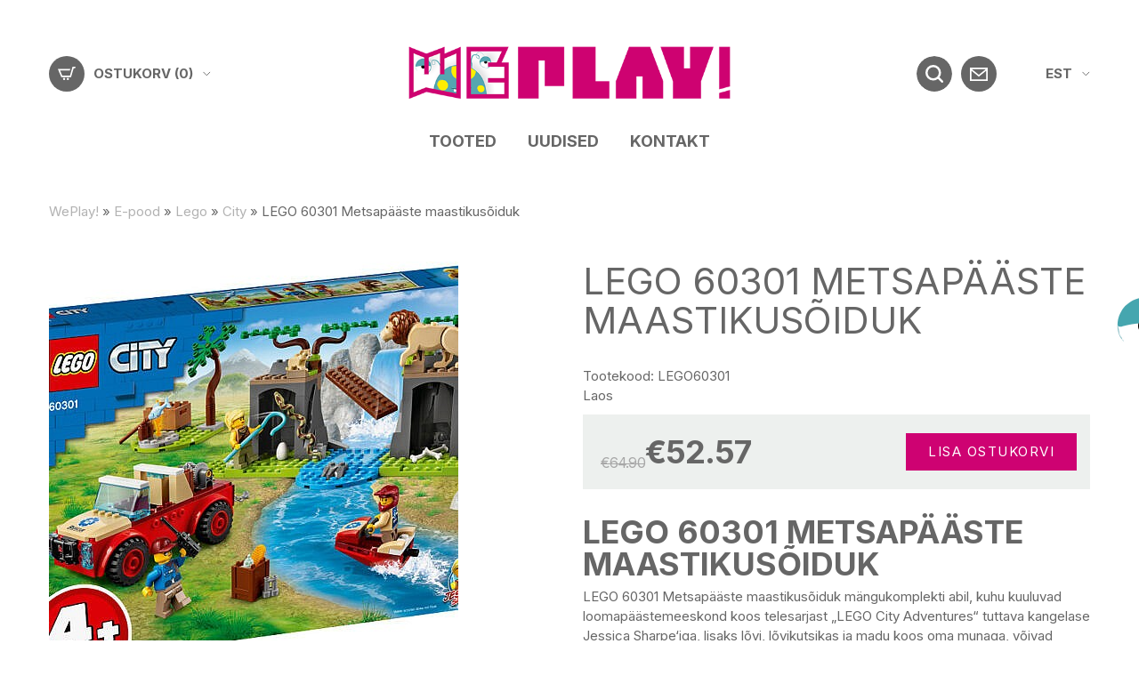

--- FILE ---
content_type: text/html; charset=UTF-8
request_url: https://weplay.ee/toode/lego-60301/
body_size: 17185
content:
<!DOCTYPE html><html lang="et" class="no-js"><head> <meta charset="utf-8"> <meta http-equiv="X-UA-Compatible" content="IE=edge"> <meta name="viewport" content="width=device-width, initial-scale=1.0, maximum-scale=1.0, user-scalable=no"/> <meta name="format-detection" content="telephone=no"> <meta name='robots' content='index, follow, max-image-preview:large, max-snippet:-1, max-video-preview:-1'/><link rel="alternate" hreflang="et" href="https://weplay.ee/toode/lego-60301/"/><link rel="alternate" hreflang="en-us" href="https://weplay.ee/en/product/lego-60301/"/><link rel="alternate" hreflang="x-default" href="https://weplay.ee/toode/lego-60301/"/>  <title>LEGO 60301 Metsapääste maastikusõiduk | WePlay!</title> <meta name="description" content="LEGO 60301 Metsapääste maastikusõiduk mängukomplekti kuuluvad loomapäästemeeskond, lõvi, lõvikutsikas ja madu koos oma munaga,"/> <link rel="canonical" href="https://weplay.ee/toode/lego-60301/"/> <meta property="og:locale" content="et_EE"/> <meta property="og:type" content="article"/> <meta property="og:title" content="LEGO 60301 Metsapääste maastikusõiduk | WePlay!"/> <meta property="og:description" content="LEGO 60301 Metsapääste maastikusõiduk mängukomplekti kuuluvad loomapäästemeeskond, lõvi, lõvikutsikas ja madu koos oma munaga,"/> <meta property="og:url" content="https://weplay.ee/toode/lego-60301/"/> <meta property="og:site_name" content="WePlay!"/> <meta property="article:modified_time" content="2026-01-15T19:04:49+00:00"/> <meta property="og:image" content="https://weplay.ee/wp-content/uploads/2022/02/LEGO-60301-1.jpg"/> <meta property="og:image:width" content="736"/> <meta property="og:image:height" content="608"/> <meta property="og:image:type" content="image/jpeg"/> <meta name="twitter:label1" content="Est. reading time"/> <meta name="twitter:data1" content="1 minut"/> <script type="application/ld+json" class="yoast-schema-graph">{"@context":"https://schema.org","@graph":[{"@type":"WebPage","@id":"https://weplay.ee/toode/lego-60301/","url":"https://weplay.ee/toode/lego-60301/","name":"LEGO 60301 Metsapääste maastikusõiduk | WePlay!","isPartOf":{"@id":"https://weplay.ee/#website"},"primaryImageOfPage":{"@id":"https://weplay.ee/toode/lego-60301/#primaryimage"},"image":{"@id":"https://weplay.ee/toode/lego-60301/#primaryimage"},"thumbnailUrl":"https://weplay.ee/wp-content/uploads/2022/02/LEGO-60301-1.jpg","datePublished":"2022-02-20T08:55:41+00:00","dateModified":"2026-01-15T19:04:49+00:00","description":"LEGO 60301 Metsapääste maastikusõiduk mängukomplekti kuuluvad loomapäästemeeskond, lõvi, lõvikutsikas ja madu koos oma munaga,","breadcrumb":{"@id":"https://weplay.ee/toode/lego-60301/#breadcrumb"},"inLanguage":"et","potentialAction":[{"@type":"ReadAction","target":["https://weplay.ee/toode/lego-60301/"]}]},{"@type":"ImageObject","inLanguage":"et","@id":"https://weplay.ee/toode/lego-60301/#primaryimage","url":"https://weplay.ee/wp-content/uploads/2022/02/LEGO-60301-1.jpg","contentUrl":"https://weplay.ee/wp-content/uploads/2022/02/LEGO-60301-1.jpg","width":736,"height":608,"caption":"LEGO 60301"},{"@type":"BreadcrumbList","@id":"https://weplay.ee/toode/lego-60301/#breadcrumb","itemListElement":[{"@type":"ListItem","position":1,"name":"WePlay!","item":"https://weplay.ee/"},{"@type":"ListItem","position":2,"name":"E-pood","item":"https://weplay.ee/e-pood/"},{"@type":"ListItem","position":3,"name":"Lego","item":"https://weplay.ee/tootekategooria/lego/"},{"@type":"ListItem","position":4,"name":"City","item":"https://weplay.ee/tootekategooria/lego/city/"},{"@type":"ListItem","position":5,"name":"LEGO 60301 Metsapääste maastikusõiduk"}]},{"@type":"WebSite","@id":"https://weplay.ee/#website","url":"https://weplay.ee/","name":"WePlay!","description":"","publisher":{"@id":"https://weplay.ee/#organization"},"potentialAction":[{"@type":"SearchAction","target":{"@type":"EntryPoint","urlTemplate":"https://weplay.ee/?s={search_term_string}"},"query-input":{"@type":"PropertyValueSpecification","valueRequired":true,"valueName":"search_term_string"}}],"inLanguage":"et"},{"@type":"Organization","@id":"https://weplay.ee/#organization","name":"WePlay!","url":"https://weplay.ee/","logo":{"@type":"ImageObject","inLanguage":"et","@id":"https://weplay.ee/#/schema/logo/image/","url":"https://weplay.ee/wp-content/uploads/2024/02/Logo-removebg-preview.png","contentUrl":"https://weplay.ee/wp-content/uploads/2024/02/Logo-removebg-preview.png","width":500,"height":500,"caption":"WePlay!"},"image":{"@id":"https://weplay.ee/#/schema/logo/image/"}}]}</script> <script type='application/javascript'  id='pys-version-script'>console.log('PixelYourSite Free version 11.1.4.1');</script><link rel='dns-prefetch' href='//fonts.googleapis.com'/><link rel="alternate" title="oEmbed (JSON)" type="application/json+oembed" href="https://weplay.ee/wp-json/oembed/1.0/embed?url=https%3A%2F%2Fweplay.ee%2Ftoode%2Flego-60301%2F"/><link rel="alternate" title="oEmbed (XML)" type="text/xml+oembed" href="https://weplay.ee/wp-json/oembed/1.0/embed?url=https%3A%2F%2Fweplay.ee%2Ftoode%2Flego-60301%2F&#038;format=xml"/>  <script src="//www.googletagmanager.com/gtag/js?id=G-B6KB172G5V"  data-cfasync="false" data-wpfc-render="false" type="text/javascript" async></script> <script data-cfasync="false" data-wpfc-render="false" type="text/javascript">
				var mi_version = '9.10.0';
				var mi_track_user = true;
				var mi_no_track_reason = '';
								var MonsterInsightsDefaultLocations = {"page_location":"https:\/\/weplay.ee\/toode\/lego-60301\/"};
								if ( typeof MonsterInsightsPrivacyGuardFilter === 'function' ) {
					var MonsterInsightsLocations = (typeof MonsterInsightsExcludeQuery === 'object') ? MonsterInsightsPrivacyGuardFilter( MonsterInsightsExcludeQuery ) : MonsterInsightsPrivacyGuardFilter( MonsterInsightsDefaultLocations );
				} else {
					var MonsterInsightsLocations = (typeof MonsterInsightsExcludeQuery === 'object') ? MonsterInsightsExcludeQuery : MonsterInsightsDefaultLocations;
				}

								var disableStrs = [
										'ga-disable-G-B6KB172G5V',
									];

				/* Function to detect opted out users */
				function __gtagTrackerIsOptedOut() {
					for (var index = 0; index < disableStrs.length; index++) {
						if (document.cookie.indexOf(disableStrs[index] + '=true') > -1) {
							return true;
						}
					}

					return false;
				}

				/* Disable tracking if the opt-out cookie exists. */
				if (__gtagTrackerIsOptedOut()) {
					for (var index = 0; index < disableStrs.length; index++) {
						window[disableStrs[index]] = true;
					}
				}

				/* Opt-out function */
				function __gtagTrackerOptout() {
					for (var index = 0; index < disableStrs.length; index++) {
						document.cookie = disableStrs[index] + '=true; expires=Thu, 31 Dec 2099 23:59:59 UTC; path=/';
						window[disableStrs[index]] = true;
					}
				}

				if ('undefined' === typeof gaOptout) {
					function gaOptout() {
						__gtagTrackerOptout();
					}
				}
								window.dataLayer = window.dataLayer || [];

				window.MonsterInsightsDualTracker = {
					helpers: {},
					trackers: {},
				};
				if (mi_track_user) {
					function __gtagDataLayer() {
						dataLayer.push(arguments);
					}

					function __gtagTracker(type, name, parameters) {
						if (!parameters) {
							parameters = {};
						}

						if (parameters.send_to) {
							__gtagDataLayer.apply(null, arguments);
							return;
						}

						if (type === 'event') {
														parameters.send_to = monsterinsights_frontend.v4_id;
							var hookName = name;
							if (typeof parameters['event_category'] !== 'undefined') {
								hookName = parameters['event_category'] + ':' + name;
							}

							if (typeof MonsterInsightsDualTracker.trackers[hookName] !== 'undefined') {
								MonsterInsightsDualTracker.trackers[hookName](parameters);
							} else {
								__gtagDataLayer('event', name, parameters);
							}
							
						} else {
							__gtagDataLayer.apply(null, arguments);
						}
					}

					__gtagTracker('js', new Date());
					__gtagTracker('set', {
						'developer_id.dZGIzZG': true,
											});
					if ( MonsterInsightsLocations.page_location ) {
						__gtagTracker('set', MonsterInsightsLocations);
					}
										__gtagTracker('config', 'G-B6KB172G5V', {"forceSSL":"true","link_attribution":"true"} );
										window.gtag = __gtagTracker;										(function () {
						/* https://developers.google.com/analytics/devguides/collection/analyticsjs/ */
						/* ga and __gaTracker compatibility shim. */
						var noopfn = function () {
							return null;
						};
						var newtracker = function () {
							return new Tracker();
						};
						var Tracker = function () {
							return null;
						};
						var p = Tracker.prototype;
						p.get = noopfn;
						p.set = noopfn;
						p.send = function () {
							var args = Array.prototype.slice.call(arguments);
							args.unshift('send');
							__gaTracker.apply(null, args);
						};
						var __gaTracker = function () {
							var len = arguments.length;
							if (len === 0) {
								return;
							}
							var f = arguments[len - 1];
							if (typeof f !== 'object' || f === null || typeof f.hitCallback !== 'function') {
								if ('send' === arguments[0]) {
									var hitConverted, hitObject = false, action;
									if ('event' === arguments[1]) {
										if ('undefined' !== typeof arguments[3]) {
											hitObject = {
												'eventAction': arguments[3],
												'eventCategory': arguments[2],
												'eventLabel': arguments[4],
												'value': arguments[5] ? arguments[5] : 1,
											}
										}
									}
									if ('pageview' === arguments[1]) {
										if ('undefined' !== typeof arguments[2]) {
											hitObject = {
												'eventAction': 'page_view',
												'page_path': arguments[2],
											}
										}
									}
									if (typeof arguments[2] === 'object') {
										hitObject = arguments[2];
									}
									if (typeof arguments[5] === 'object') {
										Object.assign(hitObject, arguments[5]);
									}
									if ('undefined' !== typeof arguments[1].hitType) {
										hitObject = arguments[1];
										if ('pageview' === hitObject.hitType) {
											hitObject.eventAction = 'page_view';
										}
									}
									if (hitObject) {
										action = 'timing' === arguments[1].hitType ? 'timing_complete' : hitObject.eventAction;
										hitConverted = mapArgs(hitObject);
										__gtagTracker('event', action, hitConverted);
									}
								}
								return;
							}

							function mapArgs(args) {
								var arg, hit = {};
								var gaMap = {
									'eventCategory': 'event_category',
									'eventAction': 'event_action',
									'eventLabel': 'event_label',
									'eventValue': 'event_value',
									'nonInteraction': 'non_interaction',
									'timingCategory': 'event_category',
									'timingVar': 'name',
									'timingValue': 'value',
									'timingLabel': 'event_label',
									'page': 'page_path',
									'location': 'page_location',
									'title': 'page_title',
									'referrer' : 'page_referrer',
								};
								for (arg in args) {
																		if (!(!args.hasOwnProperty(arg) || !gaMap.hasOwnProperty(arg))) {
										hit[gaMap[arg]] = args[arg];
									} else {
										hit[arg] = args[arg];
									}
								}
								return hit;
							}

							try {
								f.hitCallback();
							} catch (ex) {
							}
						};
						__gaTracker.create = newtracker;
						__gaTracker.getByName = newtracker;
						__gaTracker.getAll = function () {
							return [];
						};
						__gaTracker.remove = noopfn;
						__gaTracker.loaded = true;
						window['__gaTracker'] = __gaTracker;
					})();
									} else {
										console.log("");
					(function () {
						function __gtagTracker() {
							return null;
						}

						window['__gtagTracker'] = __gtagTracker;
						window['gtag'] = __gtagTracker;
					})();
									}
			</script>  <style id='wp-img-auto-sizes-contain-inline-css' type='text/css'>img:is([sizes=auto i],[sizes^="auto," i]){contain-intrinsic-size:3000px 1500px}/*# sourceURL=wp-img-auto-sizes-contain-inline-css */</style><link rel='stylesheet' id='admin_outofstock_css-css' href='https://weplay.ee/wp-content/plugins/woo-out-of-stock-products/admin/inc/admin-outofstock.css?ver=6.9' type='text/css' media='all'/><link rel='stylesheet' id='outofstock_css-css' href='https://weplay.ee/wp-content/plugins/woo-out-of-stock-products/inc/outofstock.css?ver=6.9' type='text/css' media='all'/><link rel='stylesheet' id='wp-block-library-css' href='https://weplay.ee/wp-includes/css/dist/block-library/style.min.css?ver=6.9' type='text/css' media='all'/><link rel='stylesheet' id='wc-blocks-style-css' href='https://weplay.ee/wp-content/plugins/woocommerce/assets/client/blocks/wc-blocks.css?ver=wc-10.1.3' type='text/css' media='all' />
<style id='global-styles-inline-css' type='text/css'>
:root{--wp--preset--aspect-ratio--square: 1;--wp--preset--aspect-ratio--4-3: 4/3;--wp--preset--aspect-ratio--3-4: 3/4;--wp--preset--aspect-ratio--3-2: 3/2;--wp--preset--aspect-ratio--2-3: 2/3;--wp--preset--aspect-ratio--16-9: 16/9;--wp--preset--aspect-ratio--9-16: 9/16;--wp--preset--color--black: #000000;--wp--preset--color--cyan-bluish-gray: #abb8c3;--wp--preset--color--white: #ffffff;--wp--preset--color--pale-pink: #f78da7;--wp--preset--color--vivid-red: #cf2e2e;--wp--preset--color--luminous-vivid-orange: #ff6900;--wp--preset--color--luminous-vivid-amber: #fcb900;--wp--preset--color--light-green-cyan: #7bdcb5;--wp--preset--color--vivid-green-cyan: #00d084;--wp--preset--color--pale-cyan-blue: #8ed1fc;--wp--preset--color--vivid-cyan-blue: #0693e3;--wp--preset--color--vivid-purple: #9b51e0;--wp--preset--gradient--vivid-cyan-blue-to-vivid-purple: linear-gradient(135deg,rgb(6,147,227) 0%,rgb(155,81,224) 100%);--wp--preset--gradient--light-green-cyan-to-vivid-green-cyan: linear-gradient(135deg,rgb(122,220,180) 0%,rgb(0,208,130) 100%);--wp--preset--gradient--luminous-vivid-amber-to-luminous-vivid-orange: linear-gradient(135deg,rgb(252,185,0) 0%,rgb(255,105,0) 100%);--wp--preset--gradient--luminous-vivid-orange-to-vivid-red: linear-gradient(135deg,rgb(255,105,0) 0%,rgb(207,46,46) 100%);--wp--preset--gradient--very-light-gray-to-cyan-bluish-gray: linear-gradient(135deg,rgb(238,238,238) 0%,rgb(169,184,195) 100%);--wp--preset--gradient--cool-to-warm-spectrum: linear-gradient(135deg,rgb(74,234,220) 0%,rgb(151,120,209) 20%,rgb(207,42,186) 40%,rgb(238,44,130) 60%,rgb(251,105,98) 80%,rgb(254,248,76) 100%);--wp--preset--gradient--blush-light-purple: linear-gradient(135deg,rgb(255,206,236) 0%,rgb(152,150,240) 100%);--wp--preset--gradient--blush-bordeaux: linear-gradient(135deg,rgb(254,205,165) 0%,rgb(254,45,45) 50%,rgb(107,0,62) 100%);--wp--preset--gradient--luminous-dusk: linear-gradient(135deg,rgb(255,203,112) 0%,rgb(199,81,192) 50%,rgb(65,88,208) 100%);--wp--preset--gradient--pale-ocean: linear-gradient(135deg,rgb(255,245,203) 0%,rgb(182,227,212) 50%,rgb(51,167,181) 100%);--wp--preset--gradient--electric-grass: linear-gradient(135deg,rgb(202,248,128) 0%,rgb(113,206,126) 100%);--wp--preset--gradient--midnight: linear-gradient(135deg,rgb(2,3,129) 0%,rgb(40,116,252) 100%);--wp--preset--font-size--small: 13px;--wp--preset--font-size--medium: 20px;--wp--preset--font-size--large: 36px;--wp--preset--font-size--x-large: 42px;--wp--preset--spacing--20: 0.44rem;--wp--preset--spacing--30: 0.67rem;--wp--preset--spacing--40: 1rem;--wp--preset--spacing--50: 1.5rem;--wp--preset--spacing--60: 2.25rem;--wp--preset--spacing--70: 3.38rem;--wp--preset--spacing--80: 5.06rem;--wp--preset--shadow--natural: 6px 6px 9px rgba(0, 0, 0, 0.2);--wp--preset--shadow--deep: 12px 12px 50px rgba(0, 0, 0, 0.4);--wp--preset--shadow--sharp: 6px 6px 0px rgba(0, 0, 0, 0.2);--wp--preset--shadow--outlined: 6px 6px 0px -3px rgb(255, 255, 255), 6px 6px rgb(0, 0, 0);--wp--preset--shadow--crisp: 6px 6px 0px rgb(0, 0, 0);}:where(.is-layout-flex){gap: 0.5em;}:where(.is-layout-grid){gap: 0.5em;}body .is-layout-flex{display: flex;}.is-layout-flex{flex-wrap: wrap;align-items: center;}.is-layout-flex > :is(*, div){margin: 0;}body .is-layout-grid{display: grid;}.is-layout-grid > :is(*, div){margin: 0;}:where(.wp-block-columns.is-layout-flex){gap: 2em;}:where(.wp-block-columns.is-layout-grid){gap: 2em;}:where(.wp-block-post-template.is-layout-flex){gap: 1.25em;}:where(.wp-block-post-template.is-layout-grid){gap: 1.25em;}.has-black-color{color: var(--wp--preset--color--black) !important;}.has-cyan-bluish-gray-color{color: var(--wp--preset--color--cyan-bluish-gray) !important;}.has-white-color{color: var(--wp--preset--color--white) !important;}.has-pale-pink-color{color: var(--wp--preset--color--pale-pink) !important;}.has-vivid-red-color{color: var(--wp--preset--color--vivid-red) !important;}.has-luminous-vivid-orange-color{color: var(--wp--preset--color--luminous-vivid-orange) !important;}.has-luminous-vivid-amber-color{color: var(--wp--preset--color--luminous-vivid-amber) !important;}.has-light-green-cyan-color{color: var(--wp--preset--color--light-green-cyan) !important;}.has-vivid-green-cyan-color{color: var(--wp--preset--color--vivid-green-cyan) !important;}.has-pale-cyan-blue-color{color: var(--wp--preset--color--pale-cyan-blue) !important;}.has-vivid-cyan-blue-color{color: var(--wp--preset--color--vivid-cyan-blue) !important;}.has-vivid-purple-color{color: var(--wp--preset--color--vivid-purple) !important;}.has-black-background-color{background-color: var(--wp--preset--color--black) !important;}.has-cyan-bluish-gray-background-color{background-color: var(--wp--preset--color--cyan-bluish-gray) !important;}.has-white-background-color{background-color: var(--wp--preset--color--white) !important;}.has-pale-pink-background-color{background-color: var(--wp--preset--color--pale-pink) !important;}.has-vivid-red-background-color{background-color: var(--wp--preset--color--vivid-red) !important;}.has-luminous-vivid-orange-background-color{background-color: var(--wp--preset--color--luminous-vivid-orange) !important;}.has-luminous-vivid-amber-background-color{background-color: var(--wp--preset--color--luminous-vivid-amber) !important;}.has-light-green-cyan-background-color{background-color: var(--wp--preset--color--light-green-cyan) !important;}.has-vivid-green-cyan-background-color{background-color: var(--wp--preset--color--vivid-green-cyan) !important;}.has-pale-cyan-blue-background-color{background-color: var(--wp--preset--color--pale-cyan-blue) !important;}.has-vivid-cyan-blue-background-color{background-color: var(--wp--preset--color--vivid-cyan-blue) !important;}.has-vivid-purple-background-color{background-color: var(--wp--preset--color--vivid-purple) !important;}.has-black-border-color{border-color: var(--wp--preset--color--black) !important;}.has-cyan-bluish-gray-border-color{border-color: var(--wp--preset--color--cyan-bluish-gray) !important;}.has-white-border-color{border-color: var(--wp--preset--color--white) !important;}.has-pale-pink-border-color{border-color: var(--wp--preset--color--pale-pink) !important;}.has-vivid-red-border-color{border-color: var(--wp--preset--color--vivid-red) !important;}.has-luminous-vivid-orange-border-color{border-color: var(--wp--preset--color--luminous-vivid-orange) !important;}.has-luminous-vivid-amber-border-color{border-color: var(--wp--preset--color--luminous-vivid-amber) !important;}.has-light-green-cyan-border-color{border-color: var(--wp--preset--color--light-green-cyan) !important;}.has-vivid-green-cyan-border-color{border-color: var(--wp--preset--color--vivid-green-cyan) !important;}.has-pale-cyan-blue-border-color{border-color: var(--wp--preset--color--pale-cyan-blue) !important;}.has-vivid-cyan-blue-border-color{border-color: var(--wp--preset--color--vivid-cyan-blue) !important;}.has-vivid-purple-border-color{border-color: var(--wp--preset--color--vivid-purple) !important;}.has-vivid-cyan-blue-to-vivid-purple-gradient-background{background: var(--wp--preset--gradient--vivid-cyan-blue-to-vivid-purple) !important;}.has-light-green-cyan-to-vivid-green-cyan-gradient-background{background: var(--wp--preset--gradient--light-green-cyan-to-vivid-green-cyan) !important;}.has-luminous-vivid-amber-to-luminous-vivid-orange-gradient-background{background: var(--wp--preset--gradient--luminous-vivid-amber-to-luminous-vivid-orange) !important;}.has-luminous-vivid-orange-to-vivid-red-gradient-background{background: var(--wp--preset--gradient--luminous-vivid-orange-to-vivid-red) !important;}.has-very-light-gray-to-cyan-bluish-gray-gradient-background{background: var(--wp--preset--gradient--very-light-gray-to-cyan-bluish-gray) !important;}.has-cool-to-warm-spectrum-gradient-background{background: var(--wp--preset--gradient--cool-to-warm-spectrum) !important;}.has-blush-light-purple-gradient-background{background: var(--wp--preset--gradient--blush-light-purple) !important;}.has-blush-bordeaux-gradient-background{background: var(--wp--preset--gradient--blush-bordeaux) !important;}.has-luminous-dusk-gradient-background{background: var(--wp--preset--gradient--luminous-dusk) !important;}.has-pale-ocean-gradient-background{background: var(--wp--preset--gradient--pale-ocean) !important;}.has-electric-grass-gradient-background{background: var(--wp--preset--gradient--electric-grass) !important;}.has-midnight-gradient-background{background: var(--wp--preset--gradient--midnight) !important;}.has-small-font-size{font-size: var(--wp--preset--font-size--small) !important;}.has-medium-font-size{font-size: var(--wp--preset--font-size--medium) !important;}.has-large-font-size{font-size: var(--wp--preset--font-size--large) !important;}.has-x-large-font-size{font-size: var(--wp--preset--font-size--x-large) !important;}
/*# sourceURL=global-styles-inline-css */
</style>
<style id='classic-theme-styles-inline-css' type='text/css'>/*! This file is auto-generated */.wp-block-button__link{color:#fff;background-color:#32373c;border-radius:9999px;box-shadow:none;text-decoration:none;padding:calc(.667em + 2px) calc(1.333em + 2px);font-size:1.125em}.wp-block-file__button{background:#32373c;color:#fff;text-decoration:none}/*# sourceURL=/wp-includes/css/classic-themes.min.css */</style><link rel='stylesheet' id='contact-form-7-bootstrap-style-css' href='https://weplay.ee/wp-content/plugins/bootstrap-for-contact-form-7/assets/dist/css/style.min.css?ver=6.9' type='text/css' media='all'/><link rel='stylesheet' id='smntcswcqb-style-css' href='https://weplay.ee/wp-content/plugins/smntcs-woocommerce-quantity-buttons/style.css?ver=2.6' type='text/css' media='screen'/><link rel='stylesheet' id='woo-advanced-discounts-css' href='https://weplay.ee/wp-content/plugins/woo-advanced-discounts/public/css/wad-public.css?ver=2.32.3' type='text/css' media='all'/><link rel='stylesheet' id='o-tooltip-css' href='https://weplay.ee/wp-content/plugins/woo-advanced-discounts/public/css/tooltip.min.css?ver=2.32.3' type='text/css' media='all'/><style id='woocommerce-inline-inline-css' type='text/css'>.woocommerce form .form-row .required { visibility: visible; }/*# sourceURL=woocommerce-inline-inline-css */</style><link rel='stylesheet' id='montonio-style-css' href='https://weplay.ee/wp-content/plugins/montonio-for-woocommerce/assets/css/montonio-style.css?ver=9.2.2' type='text/css' media='all'/><link rel='stylesheet' id='brands-styles-css' href='https://weplay.ee/wp-content/plugins/woocommerce/assets/css/brands.css?ver=10.1.3' type='text/css' media='all'/><link rel='stylesheet' id='google-fonts-css' href='https://fonts.googleapis.com/css?family=Inter%3A300%2C400%2C500%2C600%2C700%2C800%2C900&#038;display=swap&#038;ver=6.9' type='text/css' media='all'/><link rel='stylesheet' id='slick-css' href='https://weplay.ee/wp-content/themes/lauraashley/theme/js/slick/slick.css' type='text/css' media='all'/><link rel='stylesheet' id='ama-css' href='https://weplay.ee/wp-content/themes/lauraashley/theme/css/theme.css?ver=1644830087' type='text/css' media='all'/><link rel='stylesheet' id='ari-fancybox-css' href='https://weplay.ee/wp-content/plugins/ari-fancy-lightbox/assets/fancybox/jquery.fancybox.min.css?ver=1.8.20' type='text/css' media='all'/><script type="text/javascript" src="https://weplay.ee/wp-content/plugins/google-analytics-for-wordpress/assets/js/frontend-gtag.min.js?ver=9.10.0" id="monsterinsights-frontend-script-js" async="async" data-wp-strategy="async"></script><script data-cfasync="false" data-wpfc-render="false" type="text/javascript" id='monsterinsights-frontend-script-js-extra'>/* <![CDATA[ */
var monsterinsights_frontend = {"js_events_tracking":"true","download_extensions":"doc,pdf,ppt,zip,xls,docx,pptx,xlsx","inbound_paths":"[{\"path\":\"\\\/go\\\/\",\"label\":\"affiliate\"},{\"path\":\"\\\/recommend\\\/\",\"label\":\"affiliate\"}]","home_url":"https:\/\/weplay.ee","hash_tracking":"false","v4_id":"G-B6KB172G5V"};/* ]]> */
</script><script type="text/javascript" src="https://weplay.ee/wp-includes/js/jquery/jquery.min.js?ver=3.7.1" id="jquery-core-js"></script><script type="text/javascript" src="https://weplay.ee/wp-includes/js/jquery/jquery-migrate.min.js?ver=3.4.1" id="jquery-migrate-js"></script><script type="text/javascript" src="https://weplay.ee/wp-content/plugins/woo-advanced-discounts/public/js/wad-public.js?ver=2.32.3" id="woo-advanced-discounts-js"></script><script type="text/javascript" src="https://weplay.ee/wp-content/plugins/woo-advanced-discounts/public/js/tooltip.min.js?ver=2.32.3" id="o-tooltip-js"></script><script type="text/javascript" src="https://weplay.ee/wp-content/plugins/woocommerce/assets/js/jquery-blockui/jquery.blockUI.min.js?ver=2.7.0-wc.10.1.3" id="jquery-blockui-js" defer="defer" data-wp-strategy="defer"></script><script type="text/javascript" id="wc-add-to-cart-js-extra">
/* <![CDATA[ */
var wc_add_to_cart_params = {"ajax_url":"/wp-admin/admin-ajax.php","wc_ajax_url":"/?wc-ajax=%%endpoint%%","i18n_view_cart":"Vaata ostukorvi","cart_url":"https://weplay.ee/ostukorv/","is_cart":"","cart_redirect_after_add":"no"};
//# sourceURL=wc-add-to-cart-js-extra
/* ]]> */
</script><script type="text/javascript" src="https://weplay.ee/wp-content/plugins/woocommerce/assets/js/frontend/add-to-cart.min.js?ver=10.1.3" id="wc-add-to-cart-js" defer="defer" data-wp-strategy="defer"></script><script type="text/javascript" id="wc-single-product-js-extra">
/* <![CDATA[ */
var wc_single_product_params = {"i18n_required_rating_text":"Palun vali hinnang","i18n_rating_options":["1 of 5 stars","2 of 5 stars","3 of 5 stars","4 of 5 stars","5 of 5 stars"],"i18n_product_gallery_trigger_text":"View full-screen image gallery","review_rating_required":"no","flexslider":{"rtl":false,"animation":"slide","smoothHeight":true,"directionNav":false,"controlNav":"thumbnails","slideshow":false,"animationSpeed":500,"animationLoop":false,"allowOneSlide":false},"zoom_enabled":"","zoom_options":[],"photoswipe_enabled":"","photoswipe_options":{"shareEl":false,"closeOnScroll":false,"history":false,"hideAnimationDuration":0,"showAnimationDuration":0},"flexslider_enabled":""};
//# sourceURL=wc-single-product-js-extra
/* ]]> */
</script><script type="text/javascript" src="https://weplay.ee/wp-content/plugins/woocommerce/assets/js/frontend/single-product.min.js?ver=10.1.3" id="wc-single-product-js" defer="defer" data-wp-strategy="defer"></script><script type="text/javascript" src="https://weplay.ee/wp-content/plugins/woocommerce/assets/js/js-cookie/js.cookie.min.js?ver=2.1.4-wc.10.1.3" id="js-cookie-js" defer="defer" data-wp-strategy="defer"></script><script type="text/javascript" id="woocommerce-js-extra">
/* <![CDATA[ */
var woocommerce_params = {"ajax_url":"/wp-admin/admin-ajax.php","wc_ajax_url":"/?wc-ajax=%%endpoint%%","i18n_password_show":"Show password","i18n_password_hide":"Hide password"};
//# sourceURL=woocommerce-js-extra
/* ]]> */
</script><script type="text/javascript" src="https://weplay.ee/wp-content/plugins/woocommerce/assets/js/frontend/woocommerce.min.js?ver=10.1.3" id="woocommerce-js" defer="defer" data-wp-strategy="defer"></script><script type="text/javascript" src="https://weplay.ee/wp-content/plugins/sitepress-multilingual-cms/templates/language-switchers/legacy-dropdown-click/script.min.js?ver=1" id="wpml-legacy-dropdown-click-0-js"></script><script type="text/javascript" src="https://weplay.ee/wp-content/plugins/pixelyoursite/dist/scripts/jquery.bind-first-0.2.3.min.js?ver=0.2.3" id="jquery-bind-first-js"></script><script type="text/javascript" src="https://weplay.ee/wp-content/plugins/pixelyoursite/dist/scripts/js.cookie-2.1.3.min.js?ver=2.1.3" id="js-cookie-pys-js"></script><script type="text/javascript" src="https://weplay.ee/wp-content/plugins/pixelyoursite/dist/scripts/tld.min.js?ver=2.3.1" id="js-tld-js"></script><script type="text/javascript" id="pys-js-extra">
/* <![CDATA[ */
var pysOptions = {"staticEvents":{"facebook":{"woo_view_content":[{"delay":0,"type":"static","name":"ViewContent","pixelIds":["455995895540565"],"eventID":"cc58c752-2661-4423-8fe0-20b804c77033","params":{"content_ids":["76729"],"content_type":"product","tags":"city, Lego, lego10","content_name":"LEGO 60301 Metsap\u00e4\u00e4ste maastikus\u00f5iduk","category_name":"Lego, City","value":"64.9","currency":"EUR","contents":[{"id":"76729","quantity":1}],"product_price":"64.9","page_title":"LEGO 60301 Metsap\u00e4\u00e4ste maastikus\u00f5iduk","post_type":"product","post_id":76729,"plugin":"PixelYourSite","user_role":"guest","event_url":"weplay.ee/toode/lego-60301/"},"e_id":"woo_view_content","ids":[],"hasTimeWindow":false,"timeWindow":0,"woo_order":"","edd_order":""}],"init_event":[{"delay":0,"type":"static","ajaxFire":false,"name":"PageView","pixelIds":["455995895540565"],"eventID":"f8cfbc2a-87f9-4ca5-a074-3811f17cadad","params":{"page_title":"LEGO 60301 Metsap\u00e4\u00e4ste maastikus\u00f5iduk","post_type":"product","post_id":76729,"plugin":"PixelYourSite","user_role":"guest","event_url":"weplay.ee/toode/lego-60301/"},"e_id":"init_event","ids":[],"hasTimeWindow":false,"timeWindow":0,"woo_order":"","edd_order":""}]}},"dynamicEvents":{"automatic_event_form":{"facebook":{"delay":0,"type":"dyn","name":"Form","pixelIds":["455995895540565"],"eventID":"c5fc6dfb-9da5-45ce-997b-5998ec14b6fe","params":{"page_title":"LEGO 60301 Metsap\u00e4\u00e4ste maastikus\u00f5iduk","post_type":"product","post_id":76729,"plugin":"PixelYourSite","user_role":"guest","event_url":"weplay.ee/toode/lego-60301/"},"e_id":"automatic_event_form","ids":[],"hasTimeWindow":false,"timeWindow":0,"woo_order":"","edd_order":""}},"automatic_event_download":{"facebook":{"delay":0,"type":"dyn","name":"Download","extensions":["","doc","exe","js","pdf","ppt","tgz","zip","xls"],"pixelIds":["455995895540565"],"eventID":"46c0756b-6b43-4fb3-b85c-611442a24d6a","params":{"page_title":"LEGO 60301 Metsap\u00e4\u00e4ste maastikus\u00f5iduk","post_type":"product","post_id":76729,"plugin":"PixelYourSite","user_role":"guest","event_url":"weplay.ee/toode/lego-60301/"},"e_id":"automatic_event_download","ids":[],"hasTimeWindow":false,"timeWindow":0,"woo_order":"","edd_order":""}},"automatic_event_comment":{"facebook":{"delay":0,"type":"dyn","name":"Comment","pixelIds":["455995895540565"],"eventID":"cfd6baff-13f1-4472-a8a4-caaa1c78ea65","params":{"page_title":"LEGO 60301 Metsap\u00e4\u00e4ste maastikus\u00f5iduk","post_type":"product","post_id":76729,"plugin":"PixelYourSite","user_role":"guest","event_url":"weplay.ee/toode/lego-60301/"},"e_id":"automatic_event_comment","ids":[],"hasTimeWindow":false,"timeWindow":0,"woo_order":"","edd_order":""}},"woo_add_to_cart_on_button_click":{"facebook":{"delay":0,"type":"dyn","name":"AddToCart","pixelIds":["455995895540565"],"eventID":"1208ecab-cd45-4e7f-bb5e-19fe5a08b0fa","params":{"page_title":"LEGO 60301 Metsap\u00e4\u00e4ste maastikus\u00f5iduk","post_type":"product","post_id":76729,"plugin":"PixelYourSite","user_role":"guest","event_url":"weplay.ee/toode/lego-60301/"},"e_id":"woo_add_to_cart_on_button_click","ids":[],"hasTimeWindow":false,"timeWindow":0,"woo_order":"","edd_order":""}}},"triggerEvents":[],"triggerEventTypes":[],"facebook":{"pixelIds":["455995895540565"],"advancedMatching":[],"advancedMatchingEnabled":false,"removeMetadata":false,"wooVariableAsSimple":false,"serverApiEnabled":false,"wooCRSendFromServer":false,"send_external_id":null,"enabled_medical":false,"do_not_track_medical_param":["event_url","post_title","page_title","landing_page","content_name","categories","category_name","tags"],"meta_ldu":false},"debug":"","siteUrl":"https://weplay.ee","ajaxUrl":"https://weplay.ee/wp-admin/admin-ajax.php","ajax_event":"bd9f3b8a4d","enable_remove_download_url_param":"1","cookie_duration":"7","last_visit_duration":"60","enable_success_send_form":"","ajaxForServerEvent":"1","ajaxForServerStaticEvent":"1","useSendBeacon":"1","send_external_id":"1","external_id_expire":"180","track_cookie_for_subdomains":"1","google_consent_mode":"1","gdpr":{"ajax_enabled":false,"all_disabled_by_api":false,"facebook_disabled_by_api":false,"analytics_disabled_by_api":false,"google_ads_disabled_by_api":false,"pinterest_disabled_by_api":false,"bing_disabled_by_api":false,"reddit_disabled_by_api":false,"externalID_disabled_by_api":false,"facebook_prior_consent_enabled":true,"analytics_prior_consent_enabled":true,"google_ads_prior_consent_enabled":null,"pinterest_prior_consent_enabled":true,"bing_prior_consent_enabled":true,"cookiebot_integration_enabled":false,"cookiebot_facebook_consent_category":"marketing","cookiebot_analytics_consent_category":"statistics","cookiebot_tiktok_consent_category":"marketing","cookiebot_google_ads_consent_category":"marketing","cookiebot_pinterest_consent_category":"marketing","cookiebot_bing_consent_category":"marketing","consent_magic_integration_enabled":false,"real_cookie_banner_integration_enabled":false,"cookie_notice_integration_enabled":false,"cookie_law_info_integration_enabled":false,"analytics_storage":{"enabled":true,"value":"granted","filter":false},"ad_storage":{"enabled":true,"value":"granted","filter":false},"ad_user_data":{"enabled":true,"value":"granted","filter":false},"ad_personalization":{"enabled":true,"value":"granted","filter":false}},"cookie":{"disabled_all_cookie":false,"disabled_start_session_cookie":false,"disabled_advanced_form_data_cookie":false,"disabled_landing_page_cookie":false,"disabled_first_visit_cookie":false,"disabled_trafficsource_cookie":false,"disabled_utmTerms_cookie":false,"disabled_utmId_cookie":false},"tracking_analytics":{"TrafficSource":"direct","TrafficLanding":"undefined","TrafficUtms":[],"TrafficUtmsId":[]},"GATags":{"ga_datalayer_type":"default","ga_datalayer_name":"dataLayerPYS"},"woo":{"enabled":true,"enabled_save_data_to_orders":true,"addToCartOnButtonEnabled":true,"addToCartOnButtonValueEnabled":true,"addToCartOnButtonValueOption":"price","singleProductId":76729,"removeFromCartSelector":"form.woocommerce-cart-form .remove","addToCartCatchMethod":"add_cart_js","is_order_received_page":false,"containOrderId":false},"edd":{"enabled":false},"cache_bypass":"1768505980"};
//# sourceURL=pys-js-extra
/* ]]> */
</script><script type="text/javascript" src="https://weplay.ee/wp-content/plugins/pixelyoursite/dist/scripts/public.js?ver=11.1.4.1" id="pys-js"></script><script type="text/javascript" id="ari-fancybox-js-extra">
/* <![CDATA[ */
var ARI_FANCYBOX = {"lightbox":{"animationDuration":500,"autoFocus":false,"backFocus":false,"trapFocus":false,"thumbs":{"hideOnClose":false},"touch":{"vertical":true,"momentum":true},"buttons":["slideShow","fullScreen","thumbs","close"],"lang":"custom","i18n":{"custom":{"PREV":"Previous","NEXT":"Next","PLAY_START":"Start slideshow (P)","PLAY_STOP":"Stop slideshow (P)","FULL_SCREEN":"Full screen (F)","THUMBS":"Thumbnails (G)","ZOOM":"Zoom","CLOSE":"Close (Esc)","ERROR":"The requested content cannot be loaded. \u003Cbr/\u003E Please try again later."}}},"convert":{"images":{"convert":true,"post_grouping":true,"grouping_selector":"a.slick-slide\r\n.blocks-gallery-item a.ari-fancybox\r\na.prod-img"},"woocommerce":{"convert":true},"pdf":{"convert":true}},"mobile":{},"slideshow":{},"deeplinking":{},"integration":{},"share":{"enabled":false,"ignoreTypes":["iframe","inline"]},"comments":{"showOnStart":false,"supportedTypes":["image"]},"protect":{},"extra":{},"viewers":{"pdfjs":{"url":"https://weplay.ee/wp-content/plugins/ari-fancy-lightbox/assets/pdfjs/web/viewer.html"}},"messages":{"share_facebook_title":"Share on Facebook","share_twitter_title":"Share on Twitter","share_gplus_title":"Share on Google+","share_pinterest_title":"Share on Pinterest","share_linkedin_title":"Share on LinkedIn","share_vk_title":"Share on VK","share_email_title":"Send by e-mail","download_title":"Download","comments":"Comments"}};
//# sourceURL=ari-fancybox-js-extra
/* ]]> */
</script><script type="text/javascript" src="https://weplay.ee/wp-content/plugins/ari-fancy-lightbox/assets/fancybox/jquery.fancybox.min.js?ver=1.8.20" id="ari-fancybox-js"></script><link rel="https://api.w.org/" href="https://weplay.ee/wp-json/"/><link rel="alternate" title="JSON" type="application/json" href="https://weplay.ee/wp-json/wp/v2/product/76729"/><style type="text/css">BODY .fancybox-container{z-index:200000}BODY .fancybox-is-open .fancybox-bg{opacity:0.87}BODY .fancybox-bg {background-color:#0f0f11}BODY .fancybox-thumbs {background-color:#ffffff}</style> <style type="text/css"> div.wpcf7 .ajax-loader { background-image: url('https://weplay.ee/wp-content/plugins/contact-form-7/images/ajax-loader.gif'); } </style> <noscript><style>.woocommerce-product-gallery{ opacity: 1 !important; }</style></noscript> <noscript><style>.lazyload[data-src]{display:none !important;}</style></noscript><style>.lazyload{background-image:none !important;}.lazyload:before{background-image:none !important;}</style><link rel="icon" href="https://weplay.ee/wp-content/uploads/2024/02/cropped-Untitled-design-32x32.png" sizes="32x32"/><link rel="icon" href="https://weplay.ee/wp-content/uploads/2024/02/cropped-Untitled-design-192x192.png" sizes="192x192"/><link rel="apple-touch-icon" href="https://weplay.ee/wp-content/uploads/2024/02/cropped-Untitled-design-180x180.png"/><meta name="msapplication-TileImage" content="https://weplay.ee/wp-content/uploads/2024/02/cropped-Untitled-design-270x270.png"/> <style type="text/css" id="wp-custom-css"> #esto_calculator { display: none;}.footer-items { display: none;} </style> <!--[if lt IE 9]> <script src="https://oss.maxcdn.com/html5shiv/3.7.2/html5shiv.min.js"></script> <script src="https://oss.maxcdn.com/respond/1.4.2/respond.min.js"></script> <![endif]--> <script async src="https://www.googletagmanager.com/gtag/js?id=G-B6KB172G5V">
</script><script>
  window.dataLayer = window.dataLayer || [];
  function gtag(){dataLayer.push(arguments);}
  gtag('js', new Date());

  gtag('config', 'G-B6KB172G5V');
</script><script>
!function(f,b,e,v,n,t,s)
{if(f.fbq)return;n=f.fbq=function(){n.callMethod?
n.callMethod.apply(n,arguments):n.queue.push(arguments)};
if(!f._fbq)f._fbq=n;n.push=n;n.loaded=!0;n.version='2.0';
n.queue=[];t=b.createElement(e);t.async=!0;
t.src=v;s=b.getElementsByTagName(e)[0];
s.parentNode.insertBefore(t,s)}(window, document,'script',
'https://connect.facebook.net/en_US/fbevents.js');
fbq('init', '266212143184299');
fbq('track', 'PageView');
</script><noscript><img height="1" width="1" style="display:none"src="https://www.facebook.com/tr?id=266212143184299&ev=PageView&noscript=1"/></noscript></head><body class="wp-singular product-template-default single single-product postid-76729 wp-theme-lauraashley theme-lauraashley woocommerce woocommerce-page woocommerce-no-js"><div id="wrapper"><header id="header" role="header"> <div class="header-inner"> <div class="header-top"> <div class="header-top-left"> <div id="header-cart"> <div class="cart-widget"> <a class="header-cart-link" href="https://weplay.ee/ostukorv/" title="Ostukorv"> <div class="cart-image"></div> <span class="cart-title">Ostukorv</span> <span class="cart-amount">(0)</span> </a> </div> </div> </div> <div id="header-logo"> <a href="https://weplay.ee"> <img src="[data-uri]" alt="" data-src="https://weplay.ee/wp-content/themes/lauraashley/theme/images/weplay-logo.png" decoding="async" class="lazyload" data-eio-rwidth="370" data-eio-rheight="65" /><noscript><img src="https://weplay.ee/wp-content/themes/lauraashley/theme/images/weplay-logo.png" alt="" data-eio="l" /></noscript> </a> </div> <div class="header-top-right"> <div class="header-search"> <form role="search" method="get" class="search-form" action="https://weplay.ee/"> <label> <span class="screen-reader-text">Otsi:</span> <input type="search" class="search-field" placeholder="Otsi &hellip;" name="s"/> </label> <input type="submit" class="search-submit" value="Otsi"/> </form> </div> <div class="header-email"> <a href="mailto:info@weplay.ee"> </a> </div> <div class="header-wpml-selector"> <div class="wpml-ls-statics-shortcode_actions wpml-ls wpml-ls-legacy-dropdown-click js-wpml-ls-legacy-dropdown-click"> <ul role="menu"> <li class="wpml-ls-slot-shortcode_actions wpml-ls-item wpml-ls-item-et wpml-ls-current-language wpml-ls-first-item wpml-ls-item-legacy-dropdown-click" role="none"> <a href="#" class="js-wpml-ls-item-toggle wpml-ls-item-toggle" role="menuitem" title="Switch to EST"> <span class="wpml-ls-native" role="menuitem">EST</span></a> <ul class="js-wpml-ls-sub-menu wpml-ls-sub-menu" role="menu"> <li class="wpml-ls-slot-shortcode_actions wpml-ls-item wpml-ls-item-en wpml-ls-last-item" role="none"> <a href="https://weplay.ee/en/product/lego-60301/" class="wpml-ls-link" role="menuitem" aria-label="Switch to ENG" title="Switch to ENG"> <span class="wpml-ls-display">ENG</span></a> </li> </ul> </li> </ul></div> </div> </div> </div> <div class="header-bottom"> <div id="header-items"> <nav id="primary-menu" class="menu-peamenuu-container"><ul id="menu-peamenuu" ><li id="menu-item-66875" class="menu-item menu-item-type-post_type menu-item-object-page menu-item-66875"><a href="https://weplay.ee/e-pood/">Tooted</a></li><li id="menu-item-62363" class="menu-item menu-item-type-taxonomy menu-item-object-category menu-item-62363"><a href="https://weplay.ee/uudised/">Uudised</a></li><li id="menu-item-59720" class="menu-item menu-item-type-post_type menu-item-object-page menu-item-59720"><a href="https://weplay.ee/kontakt/">Kontakt</a></li></ul></nav> </div> </div> <button id="mobile-toggle" type="button" class="icon"> <span class="menui top-menu"></span> <span class="menui mid-menu"></span> <span class="menui bot-menu"></span> </button> </div></header> <section id="content"><p id="breadcrumbs"><span><span><a href="https://weplay.ee/">WePlay!</a></span> » <span><a href="https://weplay.ee/e-pood/">E-pood</a></span> » <span><a href="https://weplay.ee/tootekategooria/lego/">Lego</a></span> » <span><a href="https://weplay.ee/tootekategooria/lego/city/">City</a></span> » <span class="breadcrumb_last" aria-current="page">LEGO 60301 Metsapääste maastikusõiduk</span></span></p> <div class="woocommerce-notices-wrapper"></div><div id="product-76729" class="product type-product post-76729 status-publish first instock product_cat-city product_cat-lego product_tag-city product_tag-lego product_tag-lego10 has-post-thumbnail sale sold-individually taxable shipping-taxable purchasable product-type-simple"> <div class="prod-imgs-wrapper"><div class="prod-imgs"><div class="prod-imgs-inner"><div class="prod-img"><a href="https://weplay.ee/wp-content/uploads/2022/02/LEGO-60301-1.jpg" class="prod-img fancybox"><div class="prod-img-link" ><img width="460" height="460" src="[data-uri]" class="attachment-img-460 size-img-460 wp-post-image lazyload" alt="LEGO 60301" decoding="async" fetchpriority="high"   data-src="https://weplay.ee/wp-content/uploads/2022/02/LEGO-60301-1-460x460.jpg" data-srcset="https://weplay.ee/wp-content/uploads/2022/02/LEGO-60301-1-460x460.jpg 460w, https://weplay.ee/wp-content/uploads/2022/02/LEGO-60301-1-300x300.jpg 300w, https://weplay.ee/wp-content/uploads/2022/02/LEGO-60301-1-100x100.jpg 100w, https://weplay.ee/wp-content/uploads/2022/02/LEGO-60301-1-150x150.jpg 150w, https://weplay.ee/wp-content/uploads/2022/02/LEGO-60301-1-170x170.jpg 170w" data-sizes="auto" data-eio-rwidth="460" data-eio-rheight="460" /><noscript><img width="460" height="460" src="https://weplay.ee/wp-content/uploads/2022/02/LEGO-60301-1-460x460.jpg" class="attachment-img-460 size-img-460 wp-post-image" alt="LEGO 60301" decoding="async" fetchpriority="high" srcset="https://weplay.ee/wp-content/uploads/2022/02/LEGO-60301-1-460x460.jpg 460w, https://weplay.ee/wp-content/uploads/2022/02/LEGO-60301-1-300x300.jpg 300w, https://weplay.ee/wp-content/uploads/2022/02/LEGO-60301-1-100x100.jpg 100w, https://weplay.ee/wp-content/uploads/2022/02/LEGO-60301-1-150x150.jpg 150w, https://weplay.ee/wp-content/uploads/2022/02/LEGO-60301-1-170x170.jpg 170w" sizes="(max-width: 460px) 100vw, 460px" data-eio="l" /></noscript></div></a><a class="prod-img-dl no-lightbox" title="Lae alla täissuuruses" href="https://weplay.ee/wp-content/uploads/2022/02/LEGO-60301-1.jpg" download="LEGO 60301 Metsapääste maastikusõiduk-1"></a></div><div class="prod-img"><a href="https://weplay.ee/wp-content/uploads/2022/02/60301.jpeg" class="prod-img fancybox"><div class="prod-img-link"><img src="[data-uri]" data-src="https://weplay.ee/wp-content/uploads/2022/02/60301-460x460.jpeg" decoding="async" class="lazyload" data-eio-rwidth="460" data-eio-rheight="460"><noscript><img src="https://weplay.ee/wp-content/uploads/2022/02/60301-460x460.jpeg" data-eio="l"></noscript></div></a><a class="prod-img-dl no-lightbox" title="Lae alla täissuuruses" href="https://weplay.ee/wp-content/uploads/2022/02/60301.jpeg" download="LEGO 60301 Metsapääste maastikusõiduk-2"></a></div><div class="prod-img"><a href="https://weplay.ee/wp-content/uploads/2022/02/LEGO-60301-2.jpg" class="prod-img fancybox"><div class="prod-img-link"><img src="[data-uri]" data-src="https://weplay.ee/wp-content/uploads/2022/02/LEGO-60301-2-460x345.jpg" decoding="async" class="lazyload" data-eio-rwidth="460" data-eio-rheight="345"><noscript><img src="https://weplay.ee/wp-content/uploads/2022/02/LEGO-60301-2-460x345.jpg" data-eio="l"></noscript></div></a><a class="prod-img-dl no-lightbox" title="Lae alla täissuuruses" href="https://weplay.ee/wp-content/uploads/2022/02/LEGO-60301-2.jpg" download="LEGO 60301 Metsapääste maastikusõiduk-3"></a></div></div></div><div class="prod-imgs-nav"><div class="prod-imgs-nav-inner"><div class="prod-img"><div class="prod-img-link" ><img width="100" height="83" src="[data-uri]" class="attachment-img-100-soft size-img-100-soft wp-post-image lazyload" alt="LEGO 60301" decoding="async"   data-src="https://weplay.ee/wp-content/uploads/2022/02/LEGO-60301-1-100x83.jpg" data-srcset="https://weplay.ee/wp-content/uploads/2022/02/LEGO-60301-1-100x83.jpg 100w, https://weplay.ee/wp-content/uploads/2022/02/LEGO-60301-1-600x496.jpg 600w, https://weplay.ee/wp-content/uploads/2022/02/LEGO-60301-1-300x248.jpg 300w, https://weplay.ee/wp-content/uploads/2022/02/LEGO-60301-1.jpg 736w" data-sizes="auto" data-eio-rwidth="100" data-eio-rheight="83" /><noscript><img width="100" height="83" src="https://weplay.ee/wp-content/uploads/2022/02/LEGO-60301-1-100x83.jpg" class="attachment-img-100-soft size-img-100-soft wp-post-image" alt="LEGO 60301" decoding="async" srcset="https://weplay.ee/wp-content/uploads/2022/02/LEGO-60301-1-100x83.jpg 100w, https://weplay.ee/wp-content/uploads/2022/02/LEGO-60301-1-600x496.jpg 600w, https://weplay.ee/wp-content/uploads/2022/02/LEGO-60301-1-300x248.jpg 300w, https://weplay.ee/wp-content/uploads/2022/02/LEGO-60301-1.jpg 736w" sizes="(max-width: 100px) 100vw, 100px" data-eio="l" /></noscript></div></div><div class="prod-img"><div class="prod-img-link"><img src="[data-uri]" data-src="https://weplay.ee/wp-content/uploads/2022/02/60301-100x44.jpeg" decoding="async" class="lazyload" data-eio-rwidth="100" data-eio-rheight="44"><noscript><img src="https://weplay.ee/wp-content/uploads/2022/02/60301-100x44.jpeg" data-eio="l"></noscript></div></div><div class="prod-img"><div class="prod-img-link"><img src="[data-uri]" data-src="https://weplay.ee/wp-content/uploads/2022/02/LEGO-60301-2-100x34.jpg" decoding="async" class="lazyload" data-eio-rwidth="100" data-eio-rheight="34"><noscript><img src="https://weplay.ee/wp-content/uploads/2022/02/LEGO-60301-2-100x34.jpg" data-eio="l"></noscript></div></div></div></div></div> <div class="summary entry-summary"> <div class="meta"> <h1 class="product_title entry-title">LEGO 60301 Metsapääste maastikusõiduk</h1><span class="product-sku">Tootekood: <span>LEGO60301</span></span><p class="stock in-stock">Laos</p> <form class="cart" action="https://weplay.ee/toode/lego-60301/" method="post" enctype='multipart/form-data'> <p class="price"><ins><span class="woocommerce-Price-amount amount"><bdi><span class="woocommerce-Price-currencySymbol">&euro;</span>52.57</bdi></span></ins><del><span class="woocommerce-Price-amount amount"><bdi><span class="woocommerce-Price-currencySymbol">&euro;</span>64.90</bdi></span></del></p> <div class="quantity hidden"> <input type="hidden" id="quantity_6969427ce6540" class="qty" name="quantity" value="1"/> </div> <button type="submit" name="add-to-cart" value="76729" class="single_add_to_cart_button button alt btn btn-primary">Lisa ostukorvi</button> <script type="application/javascript" style="display:none">
            /* <![CDATA[ */
            window.pysWooProductData = window.pysWooProductData || [];
                        window.pysWooProductData[76729] = {"facebook":{"delay":0,"type":"static","name":"AddToCart","pixelIds":["455995895540565"],"eventID":"4c0edd22-8671-4fd5-ba92-9e52f33b507c","params":{"content_type":"product","content_ids":["76729"],"contents":[{"id":"76729","quantity":1}],"tags":"city, Lego, lego10","content_name":"LEGO 60301 Metsap\u00e4\u00e4ste maastikus\u00f5iduk","category_name":"Lego, City","value":"52.57","currency":"EUR"},"e_id":"woo_add_to_cart_on_button_click","ids":[],"hasTimeWindow":false,"timeWindow":0,"woo_order":"","edd_order":""}};
                        /* ]]> */
        </script> </form> </div> <h2><strong>LEGO 60301 Metsapääste maastikusõiduk</strong></h2><p>LEGO 60301 Metsapääste maastikusõiduk mängukomplekti abil, kuhu kuuluvad loomapäästemeeskond koos telesarjast „LEGO City Adventures“ tuttava kangelase Jessica Sharpe‘iga, lisaks lõvi, lõvikutsikas ja madu koos oma munaga, võivad lastest saada igapäevakangelased. Lisa põnevateks metsapäästeseiklusteks veel jõgi, mänguskuuter ja maastur.</p><p>Lõbus mäng kogu perele<br/>LEGO 4+ komplektid pakuvad lastele, sõpradele ja peredele tundideks mängurõõmu. Laste abistamiseks on iga komplektiga kaasas lihtne ehitusjuhend ja põhiklotsielement. 4+ komplektidega tuleb kaasa ka Instructions PLUS, mis on rakenduse LEGO Building Instructions osa. See interaktiivne ehitusjuhend, millel on suumi- ja pööramisfunktsiooniga vaatamistööriistad, muudab LEGO klotsidega ehitamise tõepoolest lapsemänguks.</p><p>LEGO City äge maailm<br/>LEGO City metsateemalised mängukomplektid viivad lapsed tegevuse keskmesse tänu erilistele loomadele, realistlikele tegevuspaikadele, lahedatele sõidukitele ja inspireerivatele tegelastele, mis innustavad tõsielusündmustel põhinevat loomingulist rollimängu.</p><ul><li>See LEGO® City metsapääste maastikusõiduki (60301) mängukomplekt sobib vähemalt 4-aastastele lastele, kes armastavad loomi ja loovmängu, ning telesarja „LEGO City Adventures“ fännidele.</li><li>Mis on karbis? Selles mängukomplektis on olemas kõik vajalik, et lapsed saaksid ehitada mängumaasturi, skuutri ja savanni, kus on Jessica Sharpe‘i, pargivahi ja uurija minifiguurid, lisaks lõvi-, lõvikutsika- ja maofiguur.</li><li>Lapsed saavad aktiveerida silla kokkuvarisemise funktsiooni, kasutada maastikusõiduki vintsi ning etendada realistlikke looduslugusid koos eriliste loomade ja telesarjast „LEGO® City Adventures“ tuttava tegelase Jessica Sharpe‘iga.</li><li>Vahva kingiidee sünnipäevaks või mõneks muuks sündmuseks. See pakub vähemalt 4-aastastele lastele tundideks rõõmu ja seda saab kombineerida teiste LEGO® City metsateemaliste komplektidega, et loomateemalisi seiklusi oleks veel rohkem.</li></ul><p><strong>Osad:</strong> 157<br/><strong>Vanus:</strong> 4+</p> </div> <section class="builder-element related products"> <div class="element-title"> <h2>Seotud tooted</h2> </div> <ul class="products columns-6"> <li class="product type-product post-88127 status-publish instock product_cat-lego product_cat-muu-2 product_tag-lillekimp has-post-thumbnail sale taxable shipping-taxable purchasable product-type-simple"> <div class="product-inner"><a class="product-link" href="https://weplay.ee/toode/floral-art/"><div class="product-thumb"><img width="170" height="170" src="[data-uri]" class="attachment-product-thumb size-product-thumb wp-post-image lazyload" alt="Lego 31207 Floral Art" decoding="async"   data-src="https://weplay.ee/wp-content/uploads/2023/02/31207_alt1-170x170.webp" data-srcset="https://weplay.ee/wp-content/uploads/2023/02/31207_alt1-170x170.webp 170w, https://weplay.ee/wp-content/uploads/2023/02/31207_alt1-150x150.webp 150w, https://weplay.ee/wp-content/uploads/2023/02/31207_alt1-300x300.webp 300w, https://weplay.ee/wp-content/uploads/2023/02/31207_alt1-100x100.webp 100w, https://weplay.ee/wp-content/uploads/2023/02/31207_alt1-460x460.webp 460w" data-sizes="auto" data-eio-rwidth="170" data-eio-rheight="170" /><noscript><img width="170" height="170" src="https://weplay.ee/wp-content/uploads/2023/02/31207_alt1-170x170.webp" class="attachment-product-thumb size-product-thumb wp-post-image" alt="Lego 31207 Floral Art" decoding="async" srcset="https://weplay.ee/wp-content/uploads/2023/02/31207_alt1-170x170.webp 170w, https://weplay.ee/wp-content/uploads/2023/02/31207_alt1-150x150.webp 150w, https://weplay.ee/wp-content/uploads/2023/02/31207_alt1-300x300.webp 300w, https://weplay.ee/wp-content/uploads/2023/02/31207_alt1-100x100.webp 100w, https://weplay.ee/wp-content/uploads/2023/02/31207_alt1-460x460.webp 460w" sizes="(max-width: 170px) 100vw, 170px" data-eio="l" /></noscript></div><div class="product-desc"><div class="product-title">Lego 31207 Floral Art</div><div class="product-price"> <span class="price"><ins><span class="woocommerce-Price-amount amount"><bdi><span class="woocommerce-Price-currencySymbol">&euro;</span>76.95</bdi></span></ins><del><span class="woocommerce-Price-amount amount"><bdi><span class="woocommerce-Price-currencySymbol">&euro;</span>95.00</bdi></span></del></span></div></div></a></div></li> <li class="product type-product post-88172 status-publish instock product_cat-lego product_cat-city has-post-thumbnail sale taxable shipping-taxable purchasable product-type-simple"> <div class="product-inner"><a class="product-link" href="https://weplay.ee/toode/fire-rescue-boat/"><div class="product-thumb"><img width="170" height="128" src="[data-uri]" class="attachment-product-thumb size-product-thumb wp-post-image lazyload" alt="" decoding="async"   data-src="https://weplay.ee/wp-content/uploads/2023/02/60373_alt1.webp" data-srcset="https://weplay.ee/wp-content/uploads/2023/02/60373_alt1.webp 170w, https://weplay.ee/wp-content/uploads/2023/02/60373_alt1-100x75.webp 100w" data-sizes="auto" data-eio-rwidth="170" data-eio-rheight="128" /><noscript><img width="170" height="128" src="https://weplay.ee/wp-content/uploads/2023/02/60373_alt1.webp" class="attachment-product-thumb size-product-thumb wp-post-image" alt="" decoding="async" srcset="https://weplay.ee/wp-content/uploads/2023/02/60373_alt1.webp 170w, https://weplay.ee/wp-content/uploads/2023/02/60373_alt1-100x75.webp 100w" sizes="(max-width: 170px) 100vw, 170px" data-eio="l" /></noscript></div><div class="product-desc"><div class="product-title">Fire Rescue Boat</div><div class="product-price"> <span class="price"><ins><span class="woocommerce-Price-amount amount"><bdi><span class="woocommerce-Price-currencySymbol">&euro;</span>20.25</bdi></span></ins><del><span class="woocommerce-Price-amount amount"><bdi><span class="woocommerce-Price-currencySymbol">&euro;</span>25.00</bdi></span></del></span></div></div></a></div></li> <li class="product type-product post-94160 status-publish last instock product_cat-lego product_tag-disney product_tag-lego has-post-thumbnail sale taxable shipping-taxable purchasable product-type-simple"> <div class="product-inner"><a class="product-link" href="https://weplay.ee/toode/lego-43220-peter-panwendys-storybook-adventure/"><div class="product-thumb"><img width="170" height="170" src="[data-uri]" class="attachment-product-thumb size-product-thumb wp-post-image lazyload" alt="Lego 43220 Peter Pan&amp;Wendy&#039;s Storybook Adventure" decoding="async"   data-src="https://weplay.ee/wp-content/uploads/2023/12/43220_alt1-1-170x170.webp" data-srcset="https://weplay.ee/wp-content/uploads/2023/12/43220_alt1-1-170x170.webp 170w, https://weplay.ee/wp-content/uploads/2023/12/43220_alt1-1-150x150.webp 150w, https://weplay.ee/wp-content/uploads/2023/12/43220_alt1-1-300x300.webp 300w, https://weplay.ee/wp-content/uploads/2023/12/43220_alt1-1-100x100.webp 100w, https://weplay.ee/wp-content/uploads/2023/12/43220_alt1-1-460x460.webp 460w" data-sizes="auto" data-eio-rwidth="170" data-eio-rheight="170" /><noscript><img width="170" height="170" src="https://weplay.ee/wp-content/uploads/2023/12/43220_alt1-1-170x170.webp" class="attachment-product-thumb size-product-thumb wp-post-image" alt="Lego 43220 Peter Pan&amp;Wendy&#039;s Storybook Adventure" decoding="async" srcset="https://weplay.ee/wp-content/uploads/2023/12/43220_alt1-1-170x170.webp 170w, https://weplay.ee/wp-content/uploads/2023/12/43220_alt1-1-150x150.webp 150w, https://weplay.ee/wp-content/uploads/2023/12/43220_alt1-1-300x300.webp 300w, https://weplay.ee/wp-content/uploads/2023/12/43220_alt1-1-100x100.webp 100w, https://weplay.ee/wp-content/uploads/2023/12/43220_alt1-1-460x460.webp 460w" sizes="(max-width: 170px) 100vw, 170px" data-eio="l" /></noscript></div><div class="product-desc"><div class="product-title">Lego 43220 Peter Pan&#038;Wendy&#8217;s Storybook Adventure</div><div class="product-price"> <span class="price"><ins><span class="woocommerce-Price-amount amount"><bdi><span class="woocommerce-Price-currencySymbol">&euro;</span>21.87</bdi></span></ins><del><span class="woocommerce-Price-amount amount"><bdi><span class="woocommerce-Price-currencySymbol">&euro;</span>27.00</bdi></span></del></span></div></div></a></div></li> <li class="product type-product post-88165 status-publish first instock product_cat-lego product_cat-friends has-post-thumbnail sale taxable shipping-taxable purchasable product-type-simple"> <div class="product-inner"><a class="product-link" href="https://weplay.ee/toode/skate-park/"><div class="product-thumb"><img width="170" height="127" src="[data-uri]" class="attachment-product-thumb size-product-thumb wp-post-image lazyload" alt="" decoding="async"   data-src="https://weplay.ee/wp-content/uploads/2023/02/41751_alt1.webp" data-srcset="https://weplay.ee/wp-content/uploads/2023/02/41751_alt1.webp 170w, https://weplay.ee/wp-content/uploads/2023/02/41751_alt1-100x75.webp 100w" data-sizes="auto" data-eio-rwidth="170" data-eio-rheight="127" /><noscript><img width="170" height="127" src="https://weplay.ee/wp-content/uploads/2023/02/41751_alt1.webp" class="attachment-product-thumb size-product-thumb wp-post-image" alt="" decoding="async" srcset="https://weplay.ee/wp-content/uploads/2023/02/41751_alt1.webp 170w, https://weplay.ee/wp-content/uploads/2023/02/41751_alt1-100x75.webp 100w" sizes="(max-width: 170px) 100vw, 170px" data-eio="l" /></noscript></div><div class="product-desc"><div class="product-title">Skate Park</div><div class="product-price"> <span class="price"><ins><span class="woocommerce-Price-amount amount"><bdi><span class="woocommerce-Price-currencySymbol">&euro;</span>52.65</bdi></span></ins><del><span class="woocommerce-Price-amount amount"><bdi><span class="woocommerce-Price-currencySymbol">&euro;</span>65.00</bdi></span></del></span></div></div></a></div></li> <li class="product type-product post-87811 status-publish instock product_cat-lego product_cat-muu-2 product_tag-disney product_tag-lego has-post-thumbnail sale taxable shipping-taxable purchasable product-type-simple"> <div class="product-inner"><a class="product-link" href="https://weplay.ee/toode/43204-anna-and-olafs-castle-fun/"><div class="product-thumb"><img width="170" height="170" src="[data-uri]" class="attachment-product-thumb size-product-thumb wp-post-image lazyload" alt="Lego 43204 Anna and Olaf´s Castle Fun WePlay" decoding="async"   data-src="https://weplay.ee/wp-content/uploads/2022/12/LEG-43204-UK-1-170x170.jpg" data-srcset="https://weplay.ee/wp-content/uploads/2022/12/LEG-43204-UK-1-170x170.jpg 170w, https://weplay.ee/wp-content/uploads/2022/12/LEG-43204-UK-1-300x300.jpg 300w, https://weplay.ee/wp-content/uploads/2022/12/LEG-43204-UK-1-1024x1024.jpg 1024w, https://weplay.ee/wp-content/uploads/2022/12/LEG-43204-UK-1-150x150.jpg 150w, https://weplay.ee/wp-content/uploads/2022/12/LEG-43204-UK-1-768x768.jpg 768w, https://weplay.ee/wp-content/uploads/2022/12/LEG-43204-UK-1-1536x1536.jpg 1536w, https://weplay.ee/wp-content/uploads/2022/12/LEG-43204-UK-1-600x600.jpg 600w, https://weplay.ee/wp-content/uploads/2022/12/LEG-43204-UK-1-100x100.jpg 100w, https://weplay.ee/wp-content/uploads/2022/12/LEG-43204-UK-1-460x460.jpg 460w, https://weplay.ee/wp-content/uploads/2022/12/LEG-43204-UK-1.jpg 2000w" data-sizes="auto" data-eio-rwidth="170" data-eio-rheight="170" /><noscript><img width="170" height="170" src="https://weplay.ee/wp-content/uploads/2022/12/LEG-43204-UK-1-170x170.jpg" class="attachment-product-thumb size-product-thumb wp-post-image" alt="Lego 43204 Anna and Olaf´s Castle Fun WePlay" decoding="async" srcset="https://weplay.ee/wp-content/uploads/2022/12/LEG-43204-UK-1-170x170.jpg 170w, https://weplay.ee/wp-content/uploads/2022/12/LEG-43204-UK-1-300x300.jpg 300w, https://weplay.ee/wp-content/uploads/2022/12/LEG-43204-UK-1-1024x1024.jpg 1024w, https://weplay.ee/wp-content/uploads/2022/12/LEG-43204-UK-1-150x150.jpg 150w, https://weplay.ee/wp-content/uploads/2022/12/LEG-43204-UK-1-768x768.jpg 768w, https://weplay.ee/wp-content/uploads/2022/12/LEG-43204-UK-1-1536x1536.jpg 1536w, https://weplay.ee/wp-content/uploads/2022/12/LEG-43204-UK-1-600x600.jpg 600w, https://weplay.ee/wp-content/uploads/2022/12/LEG-43204-UK-1-100x100.jpg 100w, https://weplay.ee/wp-content/uploads/2022/12/LEG-43204-UK-1-460x460.jpg 460w, https://weplay.ee/wp-content/uploads/2022/12/LEG-43204-UK-1.jpg 2000w" sizes="(max-width: 170px) 100vw, 170px" data-eio="l" /></noscript></div><div class="product-desc"><div class="product-title">Lego 43204 Anna and Olaf´s Castle Fun</div><div class="product-price"> <span class="price"><ins><span class="woocommerce-Price-amount amount"><bdi><span class="woocommerce-Price-currencySymbol">&euro;</span>39.69</bdi></span></ins><del><span class="woocommerce-Price-amount amount"><bdi><span class="woocommerce-Price-currencySymbol">&euro;</span>49.00</bdi></span></del></span></div></div></a></div></li> <li class="product type-product post-96494 status-publish instock product_cat-lego product_cat-city has-post-thumbnail sale taxable shipping-taxable purchasable product-type-simple"> <div class="product-inner"><a class="product-link" href="https://weplay.ee/toode/lego-60411-fire-rescue-helicopter/"><div class="product-thumb"><img width="170" height="170" src="[data-uri]" class="attachment-product-thumb size-product-thumb wp-post-image lazyload" alt="Lego 60411 Fire Rescue Helicopter" decoding="async"   data-src="https://weplay.ee/wp-content/uploads/2024/03/image-11-170x170.png" data-srcset="https://weplay.ee/wp-content/uploads/2024/03/image-11-170x170.png 170w, https://weplay.ee/wp-content/uploads/2024/03/image-11-300x300.png 300w, https://weplay.ee/wp-content/uploads/2024/03/image-11-150x150.png 150w, https://weplay.ee/wp-content/uploads/2024/03/image-11-768x768.png 768w, https://weplay.ee/wp-content/uploads/2024/03/image-11-600x600.png 600w, https://weplay.ee/wp-content/uploads/2024/03/image-11-100x100.png 100w, https://weplay.ee/wp-content/uploads/2024/03/image-11-460x460.png 460w, https://weplay.ee/wp-content/uploads/2024/03/image-11.png 1024w" data-sizes="auto" data-eio-rwidth="170" data-eio-rheight="170" /><noscript><img width="170" height="170" src="https://weplay.ee/wp-content/uploads/2024/03/image-11-170x170.png" class="attachment-product-thumb size-product-thumb wp-post-image" alt="Lego 60411 Fire Rescue Helicopter" decoding="async" srcset="https://weplay.ee/wp-content/uploads/2024/03/image-11-170x170.png 170w, https://weplay.ee/wp-content/uploads/2024/03/image-11-300x300.png 300w, https://weplay.ee/wp-content/uploads/2024/03/image-11-150x150.png 150w, https://weplay.ee/wp-content/uploads/2024/03/image-11-768x768.png 768w, https://weplay.ee/wp-content/uploads/2024/03/image-11-600x600.png 600w, https://weplay.ee/wp-content/uploads/2024/03/image-11-100x100.png 100w, https://weplay.ee/wp-content/uploads/2024/03/image-11-460x460.png 460w, https://weplay.ee/wp-content/uploads/2024/03/image-11.png 1024w" sizes="(max-width: 170px) 100vw, 170px" data-eio="l" /></noscript></div><div class="product-desc"><div class="product-title">Lego 60411 Fire Rescue Helicopter</div><div class="product-price"> <span class="price"><ins><span class="woocommerce-Price-amount amount"><bdi><span class="woocommerce-Price-currencySymbol">&euro;</span>10.53</bdi></span></ins><del><span class="woocommerce-Price-amount amount"><bdi><span class="woocommerce-Price-currencySymbol">&euro;</span>13.00</bdi></span></del></span></div></div></a></div></li> </ul> </section></div> </section> <footer id="footer"> <div class="footer-inner"> <nav class="footer-nav"><ul id="menu-jaluse-menuu" class="footer-menu"><li id="menu-item-62602" class="menu-item menu-item-type-taxonomy menu-item-object-category menu-item-62602"><a href="https://weplay.ee/uudised/">Uudised</a></li><li id="menu-item-62600" class="menu-item menu-item-type-post_type menu-item-object-page menu-item-62600"><a href="https://weplay.ee/tellimistingimused/">Tellimistingimused</a></li><li id="menu-item-62601" class="menu-item menu-item-type-post_type menu-item-object-page menu-item-62601"><a href="https://weplay.ee/transport-ja-tagastamine/">Transport ja tagastamine</a></li><li id="menu-item-68488" class="menu-item menu-item-type-post_type menu-item-object-page menu-item-privacy-policy menu-item-68488"><a href="https://weplay.ee/isikuandmete-tootlemise-tingimused/">Isikuandmete töötlemise tingimused</a></li><li id="menu-item-62599" class="menu-item menu-item-type-post_type menu-item-object-page menu-item-62599"><a href="https://weplay.ee/kontakt/">Kontakt</a></li></ul></nav><div class="footer-items"><span class="footer-item regular">ProCard Baltic OÜ</span><span class="footer-item link"><a href="tel:+372 609 9717" >+372 609 9717</a></span><span class="footer-item link"><a href="mailto:info@procard.ee" >info@procard.ee</a></span></div> </div></footer></div><script type="speculationrules">
{"prefetch":[{"source":"document","where":{"and":[{"href_matches":"/*"},{"not":{"href_matches":["/wp-*.php","/wp-admin/*","/wp-content/uploads/*","/wp-content/*","/wp-content/plugins/*","/wp-content/themes/lauraashley/*","/*\\?(.+)"]}},{"not":{"selector_matches":"a[rel~=\"nofollow\"]"}},{"not":{"selector_matches":".no-prefetch, .no-prefetch a"}}]},"eagerness":"conservative"}]}
</script> <style type="text/css"> .outofstock .images a:before { background-image: url(https://imgur.com/a/9XuazRV); /*background-color: rgba(255,255,255,.3);*/ background-repeat: no-repeat; background-position: center top; display: inherit !important; opacity: .8; z-index: 1 !important; float: none; clear: both; } .products .outofstock a:before { background-image: url(https://imgur.com/a/9XuazRV); /*background-color: rgba(255,255,255,.3);*/ background-repeat: no-repeat; background-position: center top; display: inherit !important; opacity: .8; z-index: 1 !important; float: none; clear: both; } .products .outofstock .button:before { background:none !important; display: inherit !important; } .outofstock .images .thumbnails a:before { background:none !important; display: inherit !important; } </style> <script type="application/ld+json">{"@context":"https:\/\/schema.org\/","@type":"Product","@id":"https:\/\/weplay.ee\/toode\/lego-60301\/#product","name":"LEGO 60301 Metsap\u00e4\u00e4ste maastikus\u00f5iduk","url":"https:\/\/weplay.ee\/toode\/lego-60301\/","description":"LEGO 60301 Metsap\u00e4\u00e4ste maastikus\u00f5iduk\r\nLEGO 60301 Metsap\u00e4\u00e4ste maastikus\u00f5iduk m\u00e4ngukomplekti abil, kuhu kuuluvad loomap\u00e4\u00e4stemeeskond koos telesarjast \u201eLEGO City Adventures\u201c tuttava kangelase Jessica Sharpe\u2018iga, lisaks l\u00f5vi, l\u00f5vikutsikas ja madu koos oma munaga, v\u00f5ivad lastest saada igap\u00e4evakangelased. Lisa p\u00f5nevateks metsap\u00e4\u00e4steseiklusteks veel j\u00f5gi, m\u00e4nguskuuter ja maastur.\r\n\r\nL\u00f5bus m\u00e4ng kogu perele\r\nLEGO 4+ komplektid pakuvad lastele, s\u00f5pradele ja peredele tundideks m\u00e4ngur\u00f5\u00f5mu. Laste abistamiseks on iga komplektiga kaasas lihtne ehitusjuhend ja p\u00f5hiklotsielement. 4+ komplektidega tuleb kaasa ka Instructions PLUS, mis on rakenduse LEGO Building Instructions osa. See interaktiivne ehitusjuhend, millel on suumi- ja p\u00f6\u00f6ramisfunktsiooniga vaatamist\u00f6\u00f6riistad, muudab LEGO klotsidega ehitamise t\u00f5epoolest lapsem\u00e4nguks.\r\n\r\nLEGO City \u00e4ge maailm\r\nLEGO City metsateemalised m\u00e4ngukomplektid viivad lapsed tegevuse keskmesse t\u00e4nu erilistele loomadele, realistlikele tegevuspaikadele, lahedatele s\u00f5idukitele ja inspireerivatele tegelastele, mis innustavad t\u00f5sielus\u00fcndmustel p\u00f5hinevat loomingulist rollim\u00e4ngu.\r\n\r\n \tSee LEGO\u00ae City metsap\u00e4\u00e4ste maastikus\u00f5iduki (60301) m\u00e4ngukomplekt sobib v\u00e4hemalt 4-aastastele lastele, kes armastavad loomi ja loovm\u00e4ngu, ning telesarja \u201eLEGO City Adventures\u201c f\u00e4nnidele.\r\n \tMis on karbis? Selles m\u00e4ngukomplektis on olemas k\u00f5ik vajalik, et lapsed saaksid ehitada m\u00e4ngumaasturi, skuutri ja savanni, kus on Jessica Sharpe\u2018i, pargivahi ja uurija minifiguurid, lisaks l\u00f5vi-, l\u00f5vikutsika- ja maofiguur.\r\n \tLapsed saavad aktiveerida silla kokkuvarisemise funktsiooni, kasutada maastikus\u00f5iduki vintsi ning etendada realistlikke looduslugusid koos eriliste loomade ja telesarjast \u201eLEGO\u00ae City Adventures\u201c tuttava tegelase Jessica Sharpe\u2018iga.\r\n \tVahva kingiidee s\u00fcnnip\u00e4evaks v\u00f5i m\u00f5neks muuks s\u00fcndmuseks. See pakub v\u00e4hemalt 4-aastastele lastele tundideks r\u00f5\u00f5mu ja seda saab kombineerida teiste LEGO\u00ae City metsateemaliste komplektidega, et loomateemalisi seiklusi oleks veel rohkem.\r\n\r\nOsad: 157\r\nVanus: 4+","image":"https:\/\/weplay.ee\/wp-content\/uploads\/2022\/02\/LEGO-60301-1.jpg","sku":"LEGO60301","offers":[{"@type":"Offer","priceSpecification":[{"@type":"UnitPriceSpecification","price":"18.34","priceCurrency":"EUR","valueAddedTaxIncluded":true,"validThrough":"2027-12-31"},{"@type":"UnitPriceSpecification","price":"64.90","priceCurrency":"EUR","valueAddedTaxIncluded":true,"validThrough":"2027-12-31","priceType":"https:\/\/schema.org\/ListPrice"}],"priceValidUntil":"2027-12-31","availability":"http:\/\/schema.org\/InStock","url":"https:\/\/weplay.ee\/toode\/lego-60301\/","seller":{"@type":"Organization","name":"WePlay!","url":"https:\/\/weplay.ee"}}]}</script><noscript><img height="1" width="1" style="display: none;" src="https://www.facebook.com/tr?id=455995895540565&ev=ViewContent&noscript=1&cd%5Bcontent_ids%5D=%5B%2276729%22%5D&cd%5Bcontent_type%5D=product&cd%5Btags%5D=city%2C+Lego%2C+lego10&cd%5Bcontent_name%5D=LEGO+60301+Metsap%C3%A4%C3%A4ste+maastikus%C3%B5iduk&cd%5Bcategory_name%5D=Lego%2C+City&cd%5Bvalue%5D=64.9&cd%5Bcurrency%5D=EUR&cd%5Bcontents%5D=%5B%7B%22id%22%3A%2276729%22%2C%22quantity%22%3A1%7D%5D&cd%5Bproduct_price%5D=64.9&cd%5Bpage_title%5D=LEGO+60301+Metsap%C3%A4%C3%A4ste+maastikus%C3%B5iduk&cd%5Bpost_type%5D=product&cd%5Bpost_id%5D=76729&cd%5Bplugin%5D=PixelYourSite&cd%5Buser_role%5D=guest&cd%5Bevent_url%5D=weplay.ee%2Ftoode%2Flego-60301%2F" alt=""></noscript><noscript><img height="1" width="1" style="display: none;" src="https://www.facebook.com/tr?id=455995895540565&ev=PageView&noscript=1&cd%5Bpage_title%5D=LEGO+60301+Metsap%C3%A4%C3%A4ste+maastikus%C3%B5iduk&cd%5Bpost_type%5D=product&cd%5Bpost_id%5D=76729&cd%5Bplugin%5D=PixelYourSite&cd%5Buser_role%5D=guest&cd%5Bevent_url%5D=weplay.ee%2Ftoode%2Flego-60301%2F" alt=""></noscript> <script type='text/javascript'>
		(function () {
			var c = document.body.className;
			c = c.replace(/woocommerce-no-js/, 'woocommerce-js');
			document.body.className = c;
		})();
	</script> <script type="text/javascript" id="eio-lazy-load-js-before">
/* <![CDATA[ */
var eio_lazy_vars = {"exactdn_domain":"","skip_autoscale":0,"bg_min_dpr":1.1,"threshold":0,"use_dpr":1};
//# sourceURL=eio-lazy-load-js-before
/* ]]> */
</script><script type="text/javascript" src="https://weplay.ee/wp-content/plugins/ewww-image-optimizer/includes/lazysizes.min.js?ver=830" id="eio-lazy-load-js" async="async" data-wp-strategy="async"></script><script type="text/javascript" src="https://weplay.ee/wp-includes/js/dist/hooks.min.js?ver=dd5603f07f9220ed27f1" id="wp-hooks-js"></script><script type="text/javascript" src="https://weplay.ee/wp-includes/js/dist/i18n.min.js?ver=c26c3dc7bed366793375" id="wp-i18n-js"></script><script type="text/javascript" id="wp-i18n-js-after">
/* <![CDATA[ */
wp.i18n.setLocaleData( { 'text direction\u0004ltr': [ 'ltr' ] } );
//# sourceURL=wp-i18n-js-after
/* ]]> */
</script><script type="text/javascript" src="https://weplay.ee/wp-content/plugins/contact-form-7/includes/swv/js/index.js?ver=6.1.1" id="swv-js"></script><script type="text/javascript" id="contact-form-7-js-before">
/* <![CDATA[ */
var wpcf7 = {
    "api": {
        "root": "https:\/\/weplay.ee\/wp-json\/",
        "namespace": "contact-form-7\/v1"
    },
    "cached": 1
};
//# sourceURL=contact-form-7-js-before
/* ]]> */
</script><script type="text/javascript" src="https://weplay.ee/wp-content/plugins/contact-form-7/includes/js/index.js?ver=6.1.1" id="contact-form-7-js"></script><script type="text/javascript" src="https://weplay.ee/wp-includes/js/jquery/jquery.form.min.js?ver=4.3.0" id="jquery-form-js"></script><script type="text/javascript" src="https://weplay.ee/wp-content/plugins/bootstrap-for-contact-form-7/assets/dist/js/scripts.min.js?ver=1.4.8" id="contact-form-7-bootstrap-js"></script><script type="text/javascript" src="https://weplay.ee/wp-content/plugins/smntcs-woocommerce-quantity-buttons/button-handler.js?ver=2.6" id="smntcswcqb-script-js"></script><script type="text/javascript" src="https://weplay.ee/wp-includes/js/jquery/ui/core.min.js?ver=1.13.3" id="jquery-ui-core-js"></script><script type="text/javascript" id="awdr-main-js-extra">
/* <![CDATA[ */
var awdr_params = {"ajaxurl":"https://weplay.ee/wp-admin/admin-ajax.php","nonce":"4015bebae7","enable_update_price_with_qty":"show_when_matched","refresh_order_review":"0","custom_target_simple_product":"","custom_target_variable_product":"","js_init_trigger":"","awdr_opacity_to_bulk_table":"","awdr_dynamic_bulk_table_status":"0","awdr_dynamic_bulk_table_off":"on","custom_simple_product_id_selector":"","custom_variable_product_id_selector":""};
//# sourceURL=awdr-main-js-extra
/* ]]> */
</script><script type="text/javascript" src="https://weplay.ee/wp-content/plugins/woo-discount-rules/v2/Assets/Js/site_main.js?ver=2.6.13" id="awdr-main-js"></script><script type="text/javascript" src="https://weplay.ee/wp-content/plugins/woo-discount-rules/v2/Assets/Js/awdr-dynamic-price.js?ver=2.6.13" id="awdr-dynamic-price-js"></script><script type="text/javascript" id="cart-widget-js-extra">
/* <![CDATA[ */
var actions = {"is_lang_switched":"0","force_reset":"0"};
//# sourceURL=cart-widget-js-extra
/* ]]> */
</script><script type="text/javascript" src="https://weplay.ee/wp-content/plugins/woocommerce-multilingual/res/js/cart_widget.min.js?ver=5.5.3.1" id="cart-widget-js" defer="defer" data-wp-strategy="defer"></script><script type="text/javascript" src="https://weplay.ee/wp-content/plugins/woocommerce/assets/js/sourcebuster/sourcebuster.min.js?ver=10.1.3" id="sourcebuster-js-js"></script><script type="text/javascript" id="wc-order-attribution-js-extra">
/* <![CDATA[ */
var wc_order_attribution = {"params":{"lifetime":1.0e-5,"session":30,"base64":false,"ajaxurl":"https://weplay.ee/wp-admin/admin-ajax.php","prefix":"wc_order_attribution_","allowTracking":true},"fields":{"source_type":"current.typ","referrer":"current_add.rf","utm_campaign":"current.cmp","utm_source":"current.src","utm_medium":"current.mdm","utm_content":"current.cnt","utm_id":"current.id","utm_term":"current.trm","utm_source_platform":"current.plt","utm_creative_format":"current.fmt","utm_marketing_tactic":"current.tct","session_entry":"current_add.ep","session_start_time":"current_add.fd","session_pages":"session.pgs","session_count":"udata.vst","user_agent":"udata.uag"}};
//# sourceURL=wc-order-attribution-js-extra
/* ]]> */
</script><script type="text/javascript" src="https://weplay.ee/wp-content/plugins/woocommerce/assets/js/frontend/order-attribution.min.js?ver=10.1.3" id="wc-order-attribution-js"></script><script type="text/javascript" src="https://weplay.ee/wp-content/themes/lauraashley/theme/js/bootstrap.bundle.min.js" id="bootstrap.bundle.min-js"></script><script type="text/javascript" src="https://weplay.ee/wp-content/themes/lauraashley/theme/js/slick/slick.min.js" id="slick-js"></script><script type="text/javascript" src="https://weplay.ee/wp-content/themes/lauraashley/theme/js/jquery.scrollbar.min.js" id="jquery.scrollbar.min-js"></script><script type="text/javascript" src="https://weplay.ee/wp-content/themes/lauraashley/theme/js/functions.js" id="ama-js"></script></body></html>

--- FILE ---
content_type: image/svg+xml
request_url: https://weplay.ee/wp-content/themes/lauraashley/theme/images/icons/download.svg
body_size: -82
content:
<svg xmlns="http://www.w3.org/2000/svg" width="24" height="24" fill="#ffffff" viewBox="0 0 24 24"><path d="M16 11h5l-9 10-9-10h5v-11h8v11zm1 11h-10v2h10v-2z"/></svg>